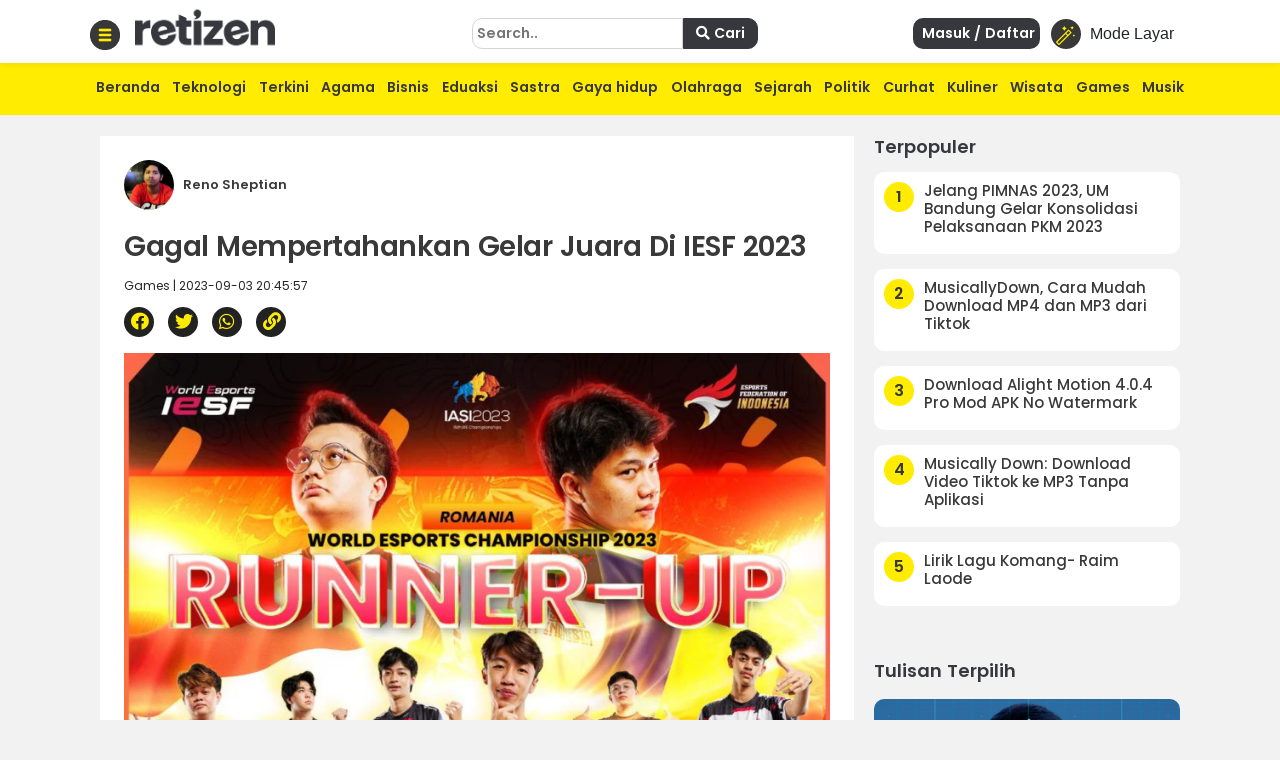

--- FILE ---
content_type: text/html; charset=UTF-8
request_url: https://retizen.republika.co.id/posts/235134/gagal-mempertahankan-gelar-juara-di-iesf-2023
body_size: 13990
content:
<!DOCTYPE html>
<html lang="id" class="no-js" prefix="og: http://ogp.me/ns#">

<head>

  <meta http-equiv="content-type" content="text/html; charset=UTF-8">
  <meta charset="utf-8">
  <title>
      </title>
  <meta name="viewport" content="width=device-width, initial-scale=1, maximum-scale=1, user-scalable=no">

  <meta name="description" content="Tim Nasional Mobile Legends Indonesia menjadi Runner Up di IESF 2023, Romania setelah dikalahkan oleh Filipina." />
  <meta name="keywords" content="mobilelegends,esports,iesf2023,games" />
  <meta name="author" content="" />


  <meta name="google" content="notranslate">
  <meta name="robots" content="index, follow" />
  <meta name="googlebot-news" content="index,follow" />
  <meta name="googlebot" content="index,follow" /> 




  <meta property="og:title" content="Gagal Mempertahankan Gelar Juara Di IESF 2023 | Retizen " />
  <meta property="og:type" content="article" />
  <meta property="og:url" content="https://retizen.republika.co.id/posts/235134/gagal-mempertahankan-gelar-juara-di-iesf-2023" />
  <meta property="og:site_name" content="retizen.id" />
  <!-- <meta property="article:author" content="" /> -->
  <meta property="og:description" content="Tim Nasional Mobile Legends Indonesia menjadi Runner Up di IESF 2023, Romania setelah dikalahkan oleh Filipina." />
  <meta property="og:image" content="https://static.republika.co.id/files/themes/retizen/img/group/favicon-rep-jogja.png" />
  <meta property="fb:app_id" content="417808724973321" />
  <!-- <meta property="fb:pages" content="225952730433" /> -->

  <link rel="canonical" href="https://signal.republika.co.id/posts/235134/gagal-mempertahankan-gelar-juara-di-iesf-2023">



  <meta name="alexaVerifyID" content="1uwFK2hX0m-t6B78rU2zj7tZwDk" />

  <link rel="stylesheet" media="print" onload="this.onload=null;this.removeAttribute('media');" href="https://static.republika.co.id/files/themes/default/plugins/fontawesome-free-5.15.1-web/css/fontawesome.min.css">
  <link rel="stylesheet" media="print" onload="this.onload=null;this.removeAttribute('media');" href="https://static.republika.co.id/files/themes/default/plugins/fontawesome-free-5.15.1-web/css/brands.min.css">
  <link rel="stylesheet" media="print" onload="this.onload=null;this.removeAttribute('media');" href="https://static.republika.co.id/files/themes/default/plugins/fontawesome-free-5.15.1-web/css/solid.min.css">


  <link href="https://static.republika.co.id/files/js/bootstrap-4.3.1/css/bootstrap.min.css" rel="stylesheet">
  <link href="https://static.republika.co.id/files/themes/default/css/animate.css" rel="stylesheet">
  <link href="https://static.republika.co.id/files/themes/default/css/styles.css" rel="stylesheet">
  <link rel="stylesheet" href="https://static.republika.co.id/files/themes/partner/retizen/plugins/aos/aos.css">
        <!-- <link rel="stylesheet" href="/themes/retizen/plugins/lightgallery/css/lightgallery.css"> -->





           
     
      <script>
        window.dataLayer = window.dataLayer || [];
        window.dataLayer = [
           {
              "id": "235134",
              "published_date": "2023-09-03 20:45:57",
              "title": "Gagal Mempertahankan Gelar Juara Di IESF 2023",
              "kanal": "Games",
              "author": "234334 | Reno Sheptian",
                     
            },
                  ];

              </script>
      <meta property="dable:item_id" content="235134">
      <meta property="dable:url" content="https://signal.republika.co.id/posts/235134/gagal-mempertahankan-gelar-juara-di-iesf-2023">
      <meta property="dable:author" content="Reno Sheptian">
      <meta property="article:section" content="Games">
      <meta property="article:published_time" content="2023-09-03T20:45:57+00:00">

     <script type="application/ld+json">
        {
          "@context": "http://schema.org",
          "@type": "NewsArticle",
          "mainEntityOfPage": {
            "@type": "WebPage",
            "@id": "/posts/235134/gagal-mempertahankan-gelar-juara-di-iesf-2023"
          },
          "headline": "Gagal Mempertahankan Gelar Juara Di IESF 2023",
          "image": {
            "@type": "ImageObject",
            "url": "https://static.republika.co.id/uploads/member/images/news/230903204301-400.jpg",
            "height": 556,
            "width": 830
          },
          "datePublished": "2023-09-03T20:45:57+00:00",
          "dateModified": "2023-09-03T20:45:57+00:00",
          "author": {
            "@type": "Person",
            "name": "Reno Sheptian"
          },
          "publisher": {
            "@type": "Organization",
            "name": "Republika.co.id",
            "logo": {
              "@type": "ImageObject",
              "url": "https://static.republika.co.id/files/themes/retizen/img/logo-retizen-4.png",
              "width": 388,
              "height": 56
            }
          },
          "description": "Tim Nasional Mobile Legends Indonesia menjadi Runner Up di IESF 2023, Romania setelah dikalahkan oleh Filipina."
        }
      </script>
    
    <!-- Google Tag Manager -->
    <script>
      (function(w, d, s, l, i) {
        w[l] = w[l] || [];
        w[l].push({
          'gtm.start': new Date().getTime(),
          event: 'gtm.js'
        });
        var f = d.getElementsByTagName(s)[0],
          j = d.createElement(s),
          dl = l != 'dataLayer' ? '&l=' + l : '';
        j.async = true;
        j.src =
          'https://www.googletagmanager.com/gtm.js?id=' + i + dl;
        f.parentNode.insertBefore(j, f);
      })(window, document, 'script', 'dataLayer', 'GTM-M847CDM');
    </script>
    <!-- End Google Tag Manager -->


    <!-- Global site tag (gtag.js) - Google Analytics -->
    <script async src="https://www.googletagmanager.com/gtag/js?id=G-72WWKF4R37"></script>
    <script>
      window.dataLayer = window.dataLayer || [];

      function gtag() {
        dataLayer.push(arguments);
      }
      gtag('js', new Date());

      gtag('config', 'G-72WWKF4R37');
    </script>


    <script async src='https://securepubads.g.doubleclick.net/tag/js/gpt.js'></script>
        <script type='text/javascript'>
      window.googletag = window.googletag || {
        cmd: []
      };
      googletag.cmd.push(function() {
        var mapping1 = googletag.sizeMapping()
	.addSize([[970,90], [970,250], [320,50]])
	.build()
googletag.defineSlot('/12890435/desktop_network_topline', [[970,90], [970,250], [320,50]], 'div-gpt-ad-1641539337068-0').defineSizeMapping(mapping1).addService(googletag.pubads());
googletag.defineSlot('/12890435/desktop_network_detail_text', [300,600], 'div-gpt-ad-1641539178884-0').addService(googletag.pubads());
var mapping1 = googletag.sizeMapping()
	.addSize([[300,250], [300,600]])
	.build()
googletag.defineSlot('/12890435/desktop_network_detail_right_1', [[300,250], [300,600]], 'div-gpt-ad-1641539097416-0').defineSizeMapping(mapping1).addService(googletag.pubads());
googletag.defineSlot('/12890435/desktop_network_detail_right_2', [300,250], 'div-gpt-ad-1641539136243-0').addService(googletag.pubads());
googletag.defineSlot('/12890435/nuretizen_desktop_home_skin-kiri', [120,600], 'div-gpt-ad-1670577235667-0').addService(googletag.pubads());
googletag.defineSlot('/12890435/nuretizen_desktop_home_skin-kanan', [120,600], 'div-gpt-ad-1670577199579-0').addService(googletag.pubads());



        googletag.pubads().enableSingleRequest();
        googletag.pubads().collapseEmptyDivs();
        googletag.enableServices();
      });
    </script>

  
  <link rel="stylesheet" href="/themes/nretizen/css/layout.css?v=4">
  <link rel="stylesheet" href="/themes/nretizen/css/layout_ress.10.10.1.css?v=4">
  <script src="https://code.jquery.com/jquery-3.6.3.min.js" integrity="sha256-pvPw+upLPUjgMXY0G+8O0xUf+/Im1MZjXxxgOcBQBXU=" crossorigin="anonymous"></script>

  <!-- Popper JS -->
  <script src="https://cdnjs.cloudflare.com/ajax/libs/popper.js/1.14.7/umd/popper.min.js"></script>

  <!-- <script src="https://static.republika.co.id/files/retizen/plugins/jquery-1.11.3/jquery-1.11.3.min.js" type="text/javascript"></script>  -->

  <!-- <script src="https://code.jquery.com/jquery-3.1.1.min.js"></script> -->
  <script src="https://static.republika.co.id/files/js/bootstrap-4.3.1/js/bootstrap.min.js"></script>
  <!-- <script  src="https://cdn.jsdelivr.net/npm/bootstrap@5.1.3/dist/js/bootstrap.bundle.min.js"></script> -->
  <!-- <link rel="shortcut icon" type="image/x-icon" href="/themes/retizen/img/group/favicon-retizen.png"> -->
  <link rel="shortcut icon" type="image/x-icon" href="https://static.republika.co.id/files/themes/retizen/img/group/favicon-retizen.png">

  <svg xmlns="http://www.w3.org/2000/svg" style="display: none;">
    <symbol id="clock" viewBox="0 0 512 512">
      <title>Clock</title>
      <path fill-rule="evenodd" clip-rule="evenodd" d="m256 512c-141.164062 0-256-114.835938-256-256s114.835938-256 256-256 256 114.835938 256 256-114.835938 256-256 256zm0-480c-123.519531 0-224 100.480469-224 224s100.480469 224 224 224 224-100.480469 224-224-100.480469-224-224-224zm0 0" />
      <path d="m368 394.667969c-4.097656 0-8.191406-1.558594-11.308594-4.695313l-112-112c-3.007812-3.007812-4.691406-7.082031-4.691406-11.304687v-149.335938c0-8.832031 7.167969-16 16-16s16 7.167969 16 16v142.699219l107.308594 107.308594c6.25 6.25 6.25 16.382812 0 22.632812-3.117188 3.136719-7.210938 4.695313-11.308594 4.695313zm0 0" />
    </symbol>
    <symbol id="magic-wand" viewBox="0 0 512 512">
      <title>Magic Wand</title>
      <path fill-rule="evenodd" clip-rule="evenodd" d="m331.351 96.061c-5.963-5.963-15.622-5.963-21.585 0l-305.294 305.294c-5.963 5.963-5.963 15.622 0 21.585l61.059 61.059c2.981 2.981 6.887 4.472 10.793 4.472s7.811-1.491 10.793-4.472l305.293-305.294c5.963-5.963 5.963-15.622 0-21.585 0 0-61.059-61.059-61.059-61.059zm-255.028 355.561-39.473-39.474 207.385-207.385 39.474 39.474c0-.001-207.386 207.385-207.386 207.385zm228.971-228.971-39.474-39.474 54.738-54.738 39.474 39.474z" />
      <path d="m213.707 122.118c15.265-30.529 30.529-45.794 61.059-61.059-30.529-15.265-45.794-30.529-61.059-61.059-15.265 30.529-30.531 45.794-61.059 61.059 30.53 15.265 45.794 30.53 61.059 61.059z" />
      <path d="m457.942 213.707c-7.632 15.265-15.267 22.897-30.529 30.529 15.265 7.632 22.897 15.265 30.529 30.529 7.632-15.265 15.265-22.897 30.529-30.529-15.264-7.632-22.896-15.265-30.529-30.529z" />
      <path d="m457.942 45.795c-22.897-11.449-34.346-22.897-45.794-45.794-11.449 22.897-22.899 34.346-45.794 45.794 22.897 11.449 34.346 22.897 45.794 45.794 11.449-22.897 22.897-34.346 45.794-45.794z" />
    </symbol>
    <symbol id="quran" viewBox="0 0 512 512">
      <title>Quran</title>
      <path fill-rule="evenodd" clip-rule="evenodd" d="M437.02,181.02V74.98H330.98L256,0l-74.98,74.98H74.98v106.04L0,256l74.98,74.98v106.04h106.04L256,512l74.98-74.98
      h106.04V330.98L512,256L437.02,181.02z M407.01,318.55v88.46h-88.46L256,469.56l-62.55-62.55h-88.46v-88.46L42.44,256l62.55-62.55
      v-88.46h88.46L256,42.44l62.55,62.55h88.46v88.46L469.56,256L407.01,318.55z" />
      <path d="M377.001,205.88v-70.881H306.12L256,84.879l-50.12,50.12h-70.881v70.881L84.879,256l50.12,50.12v70.881h70.881
      l50.12,50.12l50.12-50.12h70.881V306.12l50.12-50.12L377.001,205.88z M346.991,293.69v53.301H293.69L256,384.681l-37.69-37.69
      h-53.301V293.69L127.319,256l37.69-37.69v-53.301h53.301l37.69-37.69l37.69,37.69h53.301v53.301l37.69,37.69L346.991,293.69z" />
    </symbol>
    <symbol id="compass" viewBox="0 0 512 512">
      <title>Compass</title>
      <path fill-rule="evenodd" clip-rule="evenodd" d="M245.333,0C110.059,0,0,110.059,0,245.333s110.059,245.333,245.333,245.333s245.333-110.059,245.333-245.333
    S380.608,0,245.333,0z M245.333,448c-111.744,0-202.667-90.923-202.667-202.667S133.589,42.667,245.333,42.667
    S448,133.589,448,245.333S357.077,448,245.333,448z" />

      <path d="M359.552,131.136c-3.093-3.115-7.765-4.011-11.755-2.261l-149.333,64c-2.517,1.067-4.523,3.093-5.611,5.611l-64,149.333
    c-1.728,4.011-0.832,8.661,2.261,11.755c2.048,2.005,4.779,3.093,7.552,3.093c1.408,0,2.837-0.299,4.203-0.853l149.333-64
    c2.517-1.088,4.523-3.093,5.611-5.611l64-149.333C363.52,138.859,362.624,134.208,359.552,131.136z M245.333,266.667
    c-11.755,0-21.333-9.579-21.333-21.333c0-11.755,9.579-21.333,21.333-21.333c11.755,0,21.333,9.579,21.333,21.333
    C266.667,257.088,257.088,266.667,245.333,266.667z" />

    </symbol>

    <symbol id="menu" viewBox="0 0 512 512">
      <title>Menu</title>
      <path fill-rule="evenodd" clip-rule="evenodd" d="M492,236H20c-11.046,0-20,8.954-20,20c0,11.046,8.954,20,20,20h472c11.046,0,20-8.954,20-20S503.046,236,492,236z" />
      <path d="M492,76H20C8.954,76,0,84.954,0,96s8.954,20,20,20h472c11.046,0,20-8.954,20-20S503.046,76,492,76z" />
      <path d="M492,396H20c-11.046,0-20,8.954-20,20c0,11.046,8.954,20,20,20h472c11.046,0,20-8.954,20-20
      C512,404.954,503.046,396,492,396z" />
    </symbol>
  </svg>


  <!-- <script async src='https://propsid.b-cdn.net/gpt/retizenrepublika.js?rand=72056862'></script> -->
</head>

<body class="fixed rtzn">
  <!-- End Google Tag Manager -->

  <!-- Google Tag Manager (noscript) -->
  <noscript><iframe src="https://www.googletagmanager.com/ns.html?id=GTM-M847CDM" height="0" width="0" style="display:none;visibility:hidden"></iframe></noscript>
  <!-- End Google Tag Manager (noscript) -->

  <!--RESPONSIVE INFO-->
  <div id="info_css" style="display: none;
             background: rgba(0,0,0,0.7); 
             font-family: tahoma;font-size: 11px; color: #fff; padding: 5px 2px;
             position: fixed;top: 0; left: 0; z-index: 9999;">
    <span id="wdt"></span>
    <span id="hgt"></span>
    <span id="rule_css">rules css: </span>
  </div>
  <div class="container-fluid wrapper">
    <!--revisi-->
        <div class="header">
      <!--tambahgroup-->

      <div class="header-wrap">

        <div class="col-lg-4 col-md-9 col-10 logo-retizen">
          <div class="menu-dropdown">
            <span onclick="openNav()">
              <img src="/themes/nretizen/css/img/menu-bar.png" alt="Image" class="">
            </span>
          </div>
          <div class="menu-logo">
            <a href="/">
              <!--<img src="assets/css/img/video1.png" alt="Image" class="">-->
              <h2>retizen</h2> <span style="font-style: italic;">| republika blogger</span>

            </a>
          </div>
        </div>
        <div class="col-lg-8 col-md-3 col-2 header-right">

          <div class="sign-in ">
            <button class="btn btn-mode link-mobile-mode-layar" onclick="toggleDarkLight()" title="Toggle dark/light mode">
              <div class="feature-icon bg-black bg-gradient">
                <svg class="small-icon" width="1em" height="1em">
                  <use xlink:href="#magic-wand"></use>
                </svg>
              </div>
              <span>Mode Layar</span>
            </button>
          </div>
          <div class="sign-in" style="display: none;">
          <a href="https://akun.republika.co.id?token=aHR0cHM6Ly9zaWduYWwucmVwdWJsaWthLmNvLmlkL3Bvc3RzLzIzNTEzNC9nYWdhbC1tZW1wZXJ0YWhhbmthbi1nZWxhci1qdWFyYS1kaS1pZXNmLTIwMjM=" >  
          <!-- <a data-toggle="modal" href="#login"> -->
              <span>
                <i class="fa fa-sign-in"></i> Masuk / Daftar
              </span>
            </a>
          </div>

          <div class="sign-in">

            
            
                
                <a  class="register" href="https://akun.republika.co.id?token=aHR0cHM6Ly9zaWduYWwucmVwdWJsaWthLmNvLmlkL3Bvc3RzLzIzNTEzNC9nYWdhbC1tZW1wZXJ0YWhhbmthbi1nZWxhci1qdWFyYS1kaS1pZXNmLTIwMjM=">
                <!-- <a data-toggle="modal" class="register" href="#login"> -->
                  <span>
                    <i class="fa fa-sign-in"></i> Masuk / Daftar
                  
                  </span>
                </a>
           

            

          </div>
          <div class="search d-none d-sm-none d-xl-block">
            <form class="form-horizontal submitForm" action="/search" method="post" data-save="Cari" data-saving="Mencari" data-alert="Pencarian gagal">

              <input type="hidden" name="hash" value="1b7e4946cd6c65fc002f5ad976b8d78d" />
              <input type="text" placeholder="Search.." name="query">
              <button type="submit" class="nomargin submitBtn">
                <i class="fa fa-search">
                </i>
                Cari
              </button>

            </form>


          </div>
        </div>
      </div>
    </div>
    <div class="menu-main">
      <div class="container">
        <div class="menu-scroll d-none d-sm-block">
          <ul>
            <li><a href="/">Beranda</a></li>
            <li><a href="/kategori/teknologi">Teknologi</a></li>
            <li><a href="/kategori/info-terkini">Terkini</a></li>
            <li><a href="/kategori/agama">Agama</a></li>
            <li><a href="/kategori/bisnis">Bisnis</a></li>
            <li><a href="/kategori/eduaksi">Eduaksi</a></li>
            <li><a href="/kategori/sastra">Sastra</a></li>
            <li><a href="/kategori/gaya-hidup">Gaya hidup</a></li>
            <li><a href="/kategori/olahraga">Olahraga</a></li>
            <li><a href="/kategori/sejarah">Sejarah</a></li>

            <li><a href="/kategori/politik">Politik</a></li>
            <li><a href="/kategori/curhat">Curhat</a></li>

            <li><a href="/kategori/kuliner">Kuliner</a></li>

            <li><a href="/kategori/wisata">Wisata</a></li>
            <li><a href="/kategori/games">Games</a></li>
            <li><a href="/kategori/musik">Musik</a></li>
          </ul>
        </div>
      </div>
    </div>
  <div class="content" id="page-content">

  


  <style>
    .skin-kiri {
      position: fixed;
      left: 10px
    }

    .skin-kanan {
      position: fixed;
      right: 10px
    }
  </style>
  <div class="skin-kiri">

	<div id='div-gpt-ad-1670577235667-0' class="adsx ads120x600 mt-3" style="text-align: center;margin:0 auto;margin-bottom: 10px;height: auto;">
		<script>
			googletag.cmd.push(function() {
				googletag.display('div-gpt-ad-1670577235667-0');
			});
		</script>
	</div>
	</div>
  <div class="skin-kanan">

	<div id='div-gpt-ad-1670577199579-0' class="adsx ads120x600 mt-3" style="text-align: center;margin:0 auto;margin-bottom: 10px;height: auto;">
		<script>
			googletag.cmd.push(function() {
				googletag.display('div-gpt-ad-1670577199579-0');
			});
		</script>
	</div>
	</div>
  <script>
    $(window).scroll(function() {
      if ($(this).scrollTop() >= 100) {
        $('.skin-kiri,.skin-kanan').css('top', '50px');
      } else {
        $('.skin-kiri,.skin-kanan').css('top', '100px');

      }
    })
  </script>
<div class="main">
<input type="hidden" id="token-inc" value="ZjhJbEpybTc2Y1gxeUx6RkpaTjFtZlZrY1FsaldWUngzcnJ4WFhWNGpnSnR0UXIvdjNhdkVqVGVYNUwzR0tPSw==">
  

	<div id='div-gpt-ad-1641539337068-0' class="adsx ads970x90 mt-3" style="text-align: center;margin:0 auto;margin-bottom: 10px;height: auto;">
		<script>
			googletag.cmd.push(function() {
				googletag.display('div-gpt-ad-1641539337068-0');
			});
		</script>
	</div>
	
  <div class="side-middle news-middle col-lg-6">
    <div class="top-selection news-content">

      <span class="news-read-profile">
        <img src="https://static.republika.co.id/uploads/member/images/profile/thumbs/de4a9ll8kd-910.jpg" alt="Image" class="">

        <span>Reno Sheptian                    
          <!-- <i class="fa fa-check">Follow</i> -->
        </span>
      </span>
      <!-- <img src="assets/img/16.jpg" alt="Image" class=""> -->
      <h1>
        Gagal Mempertahankan Gelar Juara Di IESF 2023      </h1>
      <span class="detail-subtitle">Games | 2023-09-03 20:45:57</span>

      <div class="shared-news">
        <ul>
          <li><a href="#" class="facebook share-button" id="share-facebook" data-text="Gagal Mempertahankan Gelar Juara Di IESF 2023" data-url="/posts/235134/gagal-mempertahankan-gelar-juara-di-iesf-2023"><i class="fab fa-facebook" aria-hidden="true"> </i></a></li>
          <li><a href="#" class="twitter share-button" id="share-twitter" data-text="Gagal Mempertahankan Gelar Juara Di IESF 2023" data-url="/posts/235134/gagal-mempertahankan-gelar-juara-di-iesf-2023"><i class="fab fa-twitter" aria-hidden="true"> </i></a></li>
          <li><a href="#" class="whatsapp share-button" id="share-whatsapp" data-text="Gagal Mempertahankan Gelar Juara Di IESF 2023" data-url="/235134/gagal-mempertahankan-gelar-juara-di-iesf-2023?utm_source=whatsapp"><i class="fab fa-whatsapp" aria-hidden="true"> </i></a></li>
          <li><a href="#" class="copyurl share-button" id="share-copy" data-text="Gagal Mempertahankan Gelar Juara Di IESF 2023" data-url="/posts/235134/gagal-mempertahankan-gelar-juara-di-iesf-2023"><i class="fa fa-link" aria-hidden="true"> </i></a></li>
          <input type="text" style="display: none;" value="Gagal Mempertahankan Gelar Juara Di IESF 2023 - /posts/235134/gagal-mempertahankan-gelar-juara-di-iesf-2023" id="myInput">

        </ul>
      </div>
      
<figure class="rtz-image blocks"><img class="" src="https://static.republika.co.id/uploads/member/images/news/230903204301-400.jpg" border="0" alt="">
<figcaption></figcaption>
</figure>
<p class="rtz-paragraph blocks">The Indonesian National Esports Team must recognize the superiority of the Philippine National Team in the 2023 World Esports Championship (IESF) Grand Final in the Mobile Legends category which took place in Romania on Sunday (3/9/2023). After losing 1-4 to BO 5 in the match.
<p class="rtz-paragraph blocks">The Indonesian team also met the Philippine team in the group stage but lost the match after losing 0-2 to the Philippines. With this defeat, the Indonesian team had to move down to the lower bracket. Even though losing doesn't make the players down.
<p class="rtz-paragraph blocks">Pada lower bracket Tim Nasional Mobile Legends Indonesia langsung bertemu dengan Mongolia dan mesir yang masing-masing berhasil dikalahkan oleh Indonesia dengan skor 2-1, pada Sabtu (2/9/2023).<div class="gliaplayer-container" data-slot="new_republika_desktop"></div>
<script src="https://player.gliacloud.com/player/new_republika_desktop" data-media-query="(min-width: 601px)" async></script>
<div class="gliaplayer-container" data-slot="new_republika_mobile"></div>
<script src="https://player.gliacloud.com/player/new_republika_mobile" data-media-query="(max-width: 600px)" async></script>
<p class="rtz-paragraph blocks">Sedangkan pada upper bracket, Filipina mengalahkan Saudi Arabia dengan skor 2-0 dan berhasil menuju Grand Final. setelah mengalami kekalahan, Saudi Arabia terlempar ke lower bracket dan langsung bertemu dengan Tim Indonesia yang sudah menunggu di Final lower bracket untuk memperebutkan satu slot ke Grand Final.
<p class="rtz-paragraph blocks">Pada saat Final lower bracket, indonesia berhasil mengalahkan Saudi Arabia dengan skor 2-0 sekaligus mendapatkan 1 slot tiket Grand Final World Esports Championship melawan Filipina kembali.
<p class="rtz-paragraph blocks">In the momentum of the Grand Final on Sunday (3/9/2023), Indonesia succeeded in defeating the Philippines in the first match, with a good starting set for the Indonesian team, but in the second match the Philippines equalized to 1-1, so at this crucial moment it is very important for both teams to continue fighting to overthrow each other.
<p class="rtz-paragraph blocks">Until the third and fourth matches, the Indonesian team was unable to survive so they had to lose again to 1-3 and made the Philippines win the title in the Final World Esports Championship (IESF) in Romania. With this defeat, Indonesia failed to defend its title in the Mobile Legends category. After 2022, Indonesia won the title by defeating the same team, namely the Philippines.
      
      <div class="tagging">
        <li> <span><a href='/tags/mobilelegends'>#mobilelegends</a></span></li><li> <span><a href='/tags/esports'>#esports</a></span></li><li> <span><a href='/tags/iesf2023'>#iesf2023</a></span></li><li> <span><a href='/tags/games'>#games</a></span></li>
      </div>

      <div class="disclaimer mt-4" style="clear:both">
        <h2>Disclaimer</h2>
        <p>
          Retizen adalah Blog Republika Netizen untuk menyampaikan gagasan, informasi, dan pemikiran terkait berbagai hal. Semua pengisi Blog Retizen atau Retizener bertanggung jawab penuh atas isi, foto, gambar, video, dan grafik yang dibuat dan dipublished di Blog Retizen. Retizener dalam menulis konten harus memenuhi kaidah dan hukum yang berlaku (UU Pers, UU ITE, dan KUHP). Konten yang ditulis juga harus memenuhi prinsip Jurnalistik meliputi faktual, valid, verifikasi, cek dan ricek serta kredibel.

        </p>
      </div>
      <div class="container-fluid mt-5">
        <section class="comment-section my-4" id="commentSection" data-id="235134" data-token=""></section>
      </div>
      <script src="https://akun.republika.co.id/assets/dashboard/js/comment.js"></script>

      <div class="news-top">
        <h2>
          Berita Terkait
        </h2>
        <div class="row">
          

            <div class="col-lg-4 col-6 news-top-list">
              <img data-original="https://static.republika.co.id/uploads/member/images/news/251124103431-720.jpg" alt="Image" class="img-responsive lazy">

              <a href="https://retizen.republika.co.id/posts/722521/10-hero-mobile-legends-terkuat-di-meta-terbaru-2025">
                <h3>10 Hero Mobile Legends Terkuat di Meta Terbaru 2025</h3>
              </a>
            </div>
          

            <div class="col-lg-4 col-6 news-top-list">
              <img data-original="https://static.republika.co.id/uploads/member/images/news/251119000127-715.jpg" alt="Image" class="img-responsive lazy">

              <a href="https://retizen.republika.co.id/posts/720489/mengukur-masa-depan-profesi-atlet-esports-di-tengah-trendigital">
                <h3>Mengukur Masa Depan Profesi Atlet Esports di Tengah TrenDigital</h3>
              </a>
            </div>
          

            <div class="col-lg-4 col-6 news-top-list">
              <img data-original="https://static.republika.co.id/uploads/member/images/news/250421204759-854.png" alt="Image" class="img-responsive lazy">

              <a href="https://retizen.republika.co.id/posts/519164/gokil-mlbb-x-naruto-hadir-dengan-skill-baru-arena-shinobi-catat-tanggal-rilisnya">
                <h3>Gokil! MLBB X Naruto Hadir dengan Skill Baru  Arena Shinobi, Catat Tanggal Rilisnya!</h3>
              </a>
            </div>
          
        </div>
      </div>

      


      <div class="news-top row">
        <h2 class="row col-md-12">
          Terpopuler di         </h2>
                            <div class="col-lg-4 col-6 news-top-list">
            <img data-original="https://static.republika.co.id/uploads/member/images/news/230627162556-572.jpg" alt="Image" class="img-responsive lazy">

            <a href="https://retizen.republika.co.id/posts/225335/jelang-pimnas-2023-um-bandung-gelar-konsolidasi-pelaksanaan-pkm-2023">
              <h3>Jelang PIMNAS 2023, UM Bandung Gelar Konsolidasi Pelaksanaan PKM 2023</h3>
            </a>
          </div>
                            <div class="col-lg-4 col-6 news-top-list">
            <img data-original="https://static.republika.co.id/uploads/member/images/news/pl03rmxdxr.jpg" alt="Image" class="img-responsive lazy">

            <a href="https://retizen.republika.co.id/posts/24661/download-alight-motion-4-0-4-pro-mod-apk-no-watermark">
              <h3>Download Alight Motion 4.0.4 Pro Mod APK No Watermark</h3>
            </a>
          </div>
                            <div class="col-lg-4 col-6 news-top-list">
            <img data-original="https://static.republika.co.id/uploads/member/images/news/8top478qa7.jpg" alt="Image" class="img-responsive lazy">

            <a href="https://retizen.republika.co.id/posts/19560/simak-cara-mudah-download-lagu-dari-mp3-juice">
              <h3>Simak! Cara Mudah Download Lagu dari Mp3 Juice</h3>
            </a>
          </div>
                            <div class="col-lg-4 col-6 news-top-list">
            <img data-original="https://static.republika.co.id/uploads/member/images/news/ny7dxxlsau.jpg" alt="Image" class="img-responsive lazy">

            <a href="https://retizen.republika.co.id/posts/26532/download-higgs-domino-rp-x8-speeder-update-terbaru-auto-jackpot-tanpa-iklan">
              <h3>Download Higgs Domino RP + X8 Speeder Update Terbaru Auto Jackpot Tanpa Iklan</h3>
            </a>
          </div>
                            <div class="col-lg-4 col-6 news-top-list">
            <img data-original="https://static.republika.co.id/uploads/member/images/news/850uhaq4g7.jpg" alt="Image" class="img-responsive lazy">

            <a href="https://retizen.republika.co.id/posts/37041/mp3-juice-download-lagu-kesukaan-mudah-tanpa-bayar">
              <h3>MP3 Juice: Download Lagu Kesukaan Mudah tanpa Bayar</h3>
            </a>
          </div>
                            <div class="col-lg-4 col-6 news-top-list">
            <img data-original="https://static.republika.co.id/uploads/member/images/news/230510120412-836.jpg" alt="Image" class="img-responsive lazy">

            <a href="https://retizen.republika.co.id/posts/214805/society-5-0-dan-peran-data-science-dalam-mewujudkan-masyarakat-yang-lebih-maju">
              <h3>Society 5.0 dan Peran Data Science dalam Mewujudkan Masyarakat yang Lebih Maju</h3>
            </a>
          </div>
        
      </div>

    </div>
  </div>



  <div class="side-right col-lg-3">
    <div class="popular">
        <h2>Terpopuler</h2>

                              <div class="popular-list">
                <a href="https://retizen.republika.co.id/posts/225335/jelang-pimnas-2023-um-bandung-gelar-konsolidasi-pelaksanaan-pkm-2023">
                    <div class="popular-list-number">
                        <span>1</span>
                    </div>
                    <div class="popular-list-title">
                        <h3>Jelang PIMNAS 2023, UM Bandung Gelar Konsolidasi Pelaksanaan PKM 2023</h3>
                    </div>
                </a>
            </div>
                              <div class="popular-list">
                <a href="https://mlipir.republika.co.id/posts/221145/musicallydown-cara-mudah-download-mp4-dan-mp3-dari-tiktok">
                    <div class="popular-list-number">
                        <span>2</span>
                    </div>
                    <div class="popular-list-title">
                        <h3>MusicallyDown, Cara Mudah Download MP4 dan MP3 dari Tiktok</h3>
                    </div>
                </a>
            </div>
                              <div class="popular-list">
                <a href="https://retizen.republika.co.id/posts/24661/download-alight-motion-4-0-4-pro-mod-apk-no-watermark">
                    <div class="popular-list-number">
                        <span>3</span>
                    </div>
                    <div class="popular-list-title">
                        <h3>Download Alight Motion 4.0.4 Pro Mod APK No Watermark</h3>
                    </div>
                </a>
            </div>
                              <div class="popular-list">
                <a href="https://ruangtekno.republika.co.id/posts/207401/musically-down-download-video-tiktok-ke-mp3-tanpa-aplikasi">
                    <div class="popular-list-number">
                        <span>4</span>
                    </div>
                    <div class="popular-list-title">
                        <h3>Musically Down: Download Video Tiktok ke MP3 Tanpa Aplikasi</h3>
                    </div>
                </a>
            </div>
                              <div class="popular-list">
                <a href="https://ruzkaindonesia.id/posts/204808/lirik-lagu-komang-raim-laode">
                    <div class="popular-list-number">
                        <span>5</span>
                    </div>
                    <div class="popular-list-title">
                        <h3>Lirik Lagu Komang- Raim Laode</h3>
                    </div>
                </a>
            </div>
        
    </div>
        <div class="clearfix">&nbsp;</div>
    <div class="hot-topic">
        <h2>
          Tulisan Terpilih
        </h2>

        <div class="row">
                                         
                <div class="col-sm-6 col-md-6 col-lg-12 hot-topic-list">
                    <a href="/posts/726805/deepfake-penipuan-dan-regulasi-mengapa-kita-harus-waspada">
                        <img data-original="https://static.republika.co.id/uploads/member/images/news/251203203827-111.jpeg" alt="Image" class="img-responsive lazy">

                        <span class="number">1</span>
                        <h3>Deepfake, Penipuan, dan Regulasi: Mengapa Kita Harus Waspada?</h3>
                    </a>
                </div>
            

        </div>
    </div>
    
 
   
    <div class="side-banner side-banner-right">
                        

	<div id='div-gpt-ad-1641539097416-0' class="adsx ads300x250 mt-3" style="text-align: center;margin:0 auto;margin-bottom: 10px;height: auto;">
		<script>
			googletag.cmd.push(function() {
				googletag.display('div-gpt-ad-1641539097416-0');
			});
		</script>
	</div>
	                <br>
            </div>


</div>
  <div class="clearfix"></div>
</div>


</div>
</div></div>
<div class="clearfix"></div>
<div class="foot">
  <div class="container">
    <p>Copyright © 2022 Retizen.id All Right Reserved</p>
  </div>
</div>
</div>




<div id="mySidenav" class="sidenav">

  <a href="#close" class="closebtn" onclick="closeNav()">&times;</a>
  <a href="https://republika.co.id/"><img src="https://static.republika.co.id/files/themes/retizen/img/logo-retizen-4.png" alt="Image" class=""></a>
  <ul class="col-md-6 nav-menu">
    <li><a href="/">Beranda</a></li>
    <li><a href="/kategori/olahraga">Olahraga</a></li>
    <li><a href="/kategori/gaya-hidup">Gaya hidup</a></li>
    <li><a href="/kategori/politik">Politik</a></li>
    <li><a href="/kategori/agama">Agama</a></li>
    <li><a href="/kategori/bisnis">Bisnis</a></li>
    <li><a href="/kategori/sejarah">Sejarah</a></li>
  </ul>
  <ul class="col-md-6 nav-menu">

    <li><a href="/kategori/teknologi">Teknologi</a></li>
    <li><a href="/kategori/curhat">Curhat</a></li>
    <li><a href="/kategori/sastra">Sastra</a></li>
    <li><a href="/kategori/kuliner">Kuliner</a></li>
    <li><a href="/kategori/wisata">Wisata</a></li>
    <li><a href="/kategori/eduaksi">Eduaksi</a></li>
    <li><a href="/kategori/info-terkini">Info Terkini</a></li>

  </ul>
  <div class="menu-network">
    <p>Network</p>
    <ul>

      <li><a href="https://republika.co.id">Republika</a></li>
      <li><a href="https://republika.id">Republika ID</a></li>
      <li><a href="https://ihram.co.id">Ihram.co.id</a></li>
      <li><a href="https://rejabar.republika.co.id">rejabar.republika.co.id</a></li>
      <li><a href="https://repjogja.republika.co.id">repjogja.republika.co.id</a></li>
      <li><a href="https://bukurepublika.id">bukurepublika.id</a></li>
      <li><a href="https://iqra.republika.co.id">Republika IQRA</a></li>
    </ul>
  </div>
  <div class="menu-network">
    <p></p>
    <ul>

      <li class="active"><a href="/pages/about#tentang-retizen">Tentang Retizen</a></li>
      <li class=""><a href="/pages/about#dos-and-donts">Do's and Dont's</a></li>
      <li class=""><a href="/pages/about#rules" class="">Rules</a></li>

      <li class=""><a href="/pages/about#cara-menjadi-retizen" class="">Cara Menjadi Retizen</a></li>

    </ul>
  </div>
</div>



<script>

</script>
</body>

</html>








<!-- (Ajax Modal Large)-->
<div id="modal_ajax" class="modal fade" tabindex="-1" role="dialog" aria-labelledby="myModalLabel" aria-hidden="true">
  <div class="modal-dialog modal_table" style="max-width:1200px">
    <div class="modal-content modal_cell">
      <div class="modal-body rounded nopadding h-600px">
      </div>
    </div>
  </div>
</div>

<!-- (Ajax Modal Small)-->
<div id="modal_ajax_sm" class="modal fade" tabindex="-1" role="dialog" aria-labelledby="myModalLabel" aria-hidden="true">
  <div class="modal-dialog modal_table" style="max-width:380px">
    <div class="modal-content modal_cell">
      <div class="modal-body rounded repostForm" style="min-height:200px;max-width:380px">
      </div>
    </div>
  </div>
</div>
<!-- (Alert Modal)-->
<div id="modal_alert" class="modal fade" tabindex="-1" role="dialog" aria-labelledby="myModalLabel" aria-hidden="true">
  <div class="modal-dialog modal_table" style="max-width:480px">
    <div class="modal-content modal_cell rounded">
      <div class="modal-body text-center text-danger" style="padding-top:30px;padding-bottom:30px;font-weight:bold;max-width:480px">
      </div>
      <div class="modal-footer text-center-xs">
        <button class="btn btn-default" data-dismiss="modal" aria-hidden="true">
          <i class="fa fa-times">
          </i> Tutup
        </button>
      </div>
    </div>
  </div>
</div>
<!-- (Success Modal)-->
<div id="modal_success" class="modal fade" tabindex="-1" role="dialog" aria-labelledby="myModalLabel" aria-hidden="true">
  <div class="modal-dialog modal_table" style="max-width:480px">
    <div class="modal-content modal_cell rounded">
      <div class="modal-body text-center text-success" style="padding-top:30px;padding-bottom:30px;font-weight:bold;max-width:480px">
      </div>
      <div class="modal-footer text-center-xs">
        <button class="btn btn-default" data-dismiss="modal" aria-hidden="true">
          <i class="fa fa-times">
          </i> Tutup
        </button>
      </div>
    </div>
  </div>
</div>
<!-- (Ajax Modal Dynamic)-->
<div id="modal_ajax_dn" class="modal fade" tabindex="-1" role="dialog" aria-labelledby="myModalLabel" aria-hidden="true">
  <div class="modal-dialog modal_table" style="width:auto">
    <div class="modal-content modal_cell">
    </div>
  </div>
</div>
<div id="search" class="modal fade" tabindex="-1" role="dialog" aria-labelledby="myModalLabel" aria-hidden="true">
  <div class="modal-dialog modal_table">
    <div class="modal-content modal_cell">
      <div class="modal-body">
        <div class="row">
          <div class="col-sm-12">
            <form class="form-horizontal submitForm" action="https://retizen.republika.co.id/search" method="post" data-save="Cari" data-saving="Mencari" data-alert="Pencarian gagal">
              <div class="input-group">
                <input type="text" class="form-control input-lg" name="query" placeholder="Cari" />
                <span class="input-group-btn">
                  <input type="hidden" name="hash" value="" />
                  <button type="submit" class="btn btn-lg btn-success nomargin submitBtn">
                    <i class="fa fa-search">
                    </i>
                    Cari
                  </button>
                </span>
              </div>
              <div class="form-group">
                <div class="col-sm-12 statusHolder">
                </div>
              </div>
            </form>
          </div>
        </div>
      </div>
    </div>
  </div>
</div>

<div id="fb-root">
</div>




<script type="text/javascript">
  var base_url = 'https://signal.republika.co.id/',
    theme_url = 'https://static.republika.co.id/files/themes/default/',
    siteName = 'Retizen',
    loggedIn = false,
    fail_alert = 'Tidak dapat memproses permintaan Anda',
    dc_alert = 'Periksa koneksi Anda',
    empty_alert = 'Masukkan teks'
</script>
<script src="https://static.republika.co.id/files/themes/default/js/scrollbar.js"></script>
<script src="https://static.republika.co.id/files/themes/default/js/masonry.js"></script>
<script src="https://static.republika.co.id/files/themes/default/js/sticky.js"></script>
<script src="https://static.republika.co.id/files/themes/default/js/easing.js"></script>
<!-- <script src=""></script> -->

<!-- <script src="https://static.republika.co.id/files/themes/partner/default/js/global.js"></script> -->

<script defer src="https://static.republika.co.id/js/tracker.js?v=6" ></script>
<script type="text/javascript">
  function toggleDarkLight() {

    if ($('body').attr('class') == 'light-mode') {
      $('body').attr('class', 'dark-mode');
      localStorage.setItem('theme', 'dark'); //add this
    } else {
      $('body').attr('class', 'light-mode')
      localStorage.setItem('theme', 'light'); //add this
    }

  }

  const currentTheme = localStorage.getItem('theme') ? localStorage.getItem('theme') : 'light';

  $('body').attr('class', currentTheme + '-mode');
</script>

<script src="https://static.republika.co.id/files/js/jquery.lazyload.js?v=ROL-60"></script>

<script>
  $("img.lazy").lazyload({
    effect: "fadeIn",
    threshold: 100,
    failure_limit: 40
  });
</script>


<script type="text/javascript">
  var ScrollDebounce = true;
  var page = 1;
  //var page = $('.index-list').length;
  var total_pages = 5;

  function sticky_relocate() {
    var window_top = $(window).scrollTop();
    
  }

  function loadData(page, ajaxURL) {
    //return '';
    $(".loader").css("display", "block");
    $.ajax({
        method: "POST",
        url: "/ajax/" + ajaxURL,
        data: {
          page: page,
          kid: 0        }
      })
      .done(function(content) {
        ScrollDebounce = true;
        $(".loader").css("display", "none");
        $("#posts-infinite").append(content);
        $("img.lazy").lazyload({
          effect: "fadeIn",
          threshold: 100,
          failure_limit: 40
        });
      });
  }

  function openNav() {
    document.getElementById("mySidenav").style.width = "350px";
  }

  function closeNav() {
    document.getElementById("mySidenav").style.width = "0";
  }

  function openSearch() {
    document.getElementById("myOverlay").style.display = "block";
  }

  function closeSearch() {
    document.getElementById("myOverlay").style.display = "none";
  }

  function show_debug_width() {
    var debug_show = false;
    var debug_console = false;
    $('body').prepend('<div id="info_css" style="background: rgba(0,0,0,0.7);font-family: tahoma;font-size: 11px; color: #fff; font-weight: bold; text-shadow: 1px 1px 1px #212121; padding: 5px;position: fixed;top: 0; left: 0; z-index: 99999; border: 1px solid red; display: ' + (debug_show ? 'block' : 'none') + '"><span id="wdt"></span> | <span id="hgt"></span> | <span id="rule_css">rules css: </span></div>');
    $("span#wdt").html("width: " + $(window).width());
    $("span#hgt").html("height: " + $(window).height());
    if (debug_console) {
      var rule = "";
      $('#rule_css').each(function() {
        rule = window.getComputedStyle(this, ':after').content;
      });
      console.log($('#info_css').text() + ' ' + rule);
    }
    $(window).resize(function() {
      $("span#wdt").html("width: " + $(window).width());
      $("span#hgt").html("height: " + $(window).height());
      if (debug_console) {
        var rule = "";
        $('#rule_css').each(function() {
          rule = window.getComputedStyle(this, ':after').content;
        });
        console.log($('#info_css').text() + ' ' + rule);
      }
    });
  }
  $('document').ready(function() {
    show_debug_width();
    hover_video();
    //scrool_header();

    function hover_video() {
      $('div.video-cover').hover(function() {
        $(this).find('div.overplay').show();
        $('div.video-cover img').css({
          "opacity": "0.9"
        });
      });

    }
    $(window).scroll(sticky_relocate);
    sticky_relocate();

    function scrool_header() {
      $(window).scroll(function() {
        if ($(window).scrollTop() > 60) {
          $('.header').slideDown();
          $('.header').css({
            "position": "fixed",
            "z-index": "99",
            "top": "0",
            "left": "0",
            "background": "#fff",
            "box-shadow": "2px 2px 2px 2px rgba(0,0,0,0.1)"

          });
        } else {
          $('.header').css({
            "position": "relative",
            "box-shadow": "none"
          });
        }
      });
    }



          // $(document).ready(function() {
      //    $('div[id^="lightgallery"]').lightGallery();
      // });
      //$(".share_it").html('<span class="share-kutipan">SHARE</span> <a href="#"><em class="fa fa-facebook"></em></a> <a href="#"><em class="fa fa-twitter"></em></a>');


      $('.share-open-click').click(function() {
        $('.share-open-fix').slideToggle();
      });
      if ($(".twitter-tweet , .twitter-video ").length > 0)
        $("<script>").attr({
          type: 'text/javascript',
          src: 'https://platform.twitter.com/widgets.js'
        }).prependTo("head");
      if ($(".instagram-media").length > 0)
        $("<script>").attr({
          type: 'text/javascript',
          src: '//platform.instagram.com/en_US/embeds.js'
        }).prependTo("head");

    
  });
  $('.sosmed-popup').click(function() {
    url = $(this).attr('rel');
    window.open(url, "_blank", "toolbar=no, scrollbars=no, resizable=yes, top=500, left=500, width=500, height=400");
  });
  $(function() {
    if (document.location.href.indexOf('#login') > -1) {
      $('#login').modal('show');
    }
  });

  $('.rtz-paragraph a[href]').attr('target', '_blank');
</script>



<!-- Global site tag (gtag.js) - Google Analytics -->
<script async src="https://www.googletagmanager.com/gtag/js?id=UA-3730146-1"></script>
<script>
  window.dataLayer = window.dataLayer || [];

  function gtag() {
    dataLayer.push(arguments);
  }
  gtag('js', new Date());

  gtag('config', 'UA-3730146-1');
</script>
<script>
  $(".header").stick_in_parent();
  $(".side-banner-right").stick_in_parent({

    bottoming: true,
    parent: ".main", // note: we must now manually provide the parent
    // spacer: ".sticky-spacer",
  });
</script>
<script async defer crossorigin="anonymous" src="https://connect.facebook.net/en_US/sdk.js"></script>

<!-- 

<script src="https://www.gstatic.com/firebasejs/7.14.6/firebase-app.js"></script>
<script src="https://www.gstatic.com/firebasejs/7.14.6/firebase-messaging.js"></script>

<script src="/assets/firebase.js"></script> -->


</body>

</html>

--- FILE ---
content_type: text/html; charset=utf-8
request_url: https://www.google.com/recaptcha/api2/aframe
body_size: 267
content:
<!DOCTYPE HTML><html><head><meta http-equiv="content-type" content="text/html; charset=UTF-8"></head><body><script nonce="a1w6O71ZQemDNmIbekZ-hw">/** Anti-fraud and anti-abuse applications only. See google.com/recaptcha */ try{var clients={'sodar':'https://pagead2.googlesyndication.com/pagead/sodar?'};window.addEventListener("message",function(a){try{if(a.source===window.parent){var b=JSON.parse(a.data);var c=clients[b['id']];if(c){var d=document.createElement('img');d.src=c+b['params']+'&rc='+(localStorage.getItem("rc::a")?sessionStorage.getItem("rc::b"):"");window.document.body.appendChild(d);sessionStorage.setItem("rc::e",parseInt(sessionStorage.getItem("rc::e")||0)+1);localStorage.setItem("rc::h",'1764817405698');}}}catch(b){}});window.parent.postMessage("_grecaptcha_ready", "*");}catch(b){}</script></body></html>

--- FILE ---
content_type: text/css
request_url: https://static.republika.co.id/files/themes/default/css/styles.css
body_size: 11072
content:
.pace{-webkit-pointer-events:none;pointer-events:none;-webkit-user-select:none;-moz-user-select:none;user-select:none}.pace-inactive{display:none}.pace .pace-progress{background:#fff;position:fixed;z-index:2000;top:0;right:100%;width:100%;height:2px}.pace .pace-progress-inner{display:block;position:absolute;right:0;width:100px;height:100%;box-shadow:0 0 10px #fff,0 0 15px #fff;-webkit-transform:rotate(4deg) translate(0,-4px);-moz-transform:rotate(4deg) translate(0,-4px);-ms-transform:rotate(4deg) translate(0,-4px);-o-transform:rotate(4deg) translate(0,-4px);transform:rotate(4deg) translate(0,-4px)}.pace .pace-activity{display:block;position:fixed;z-index:2000;top:20px;right:15px;width:20px;height:20px;border:3px solid transparent;border-top-color:#fff;border-left-color:#fff;border-radius:10px;-webkit-animation:pace-spinner .4s linear infinite;-moz-animation:pace-spinner .4s linear infinite;-ms-animation:pace-spinner .4s linear infinite;-o-animation:pace-spinner .4s linear infinite;animation:pace-spinner .4s linear infinite}@-webkit-keyframes pace-spinner{0%{-webkit-transform:rotate(0);transform:rotate(0)}100%{-webkit-transform:rotate(360deg);transform:rotate(360deg)}}@-moz-keyframes pace-spinner{0%{-moz-transform:rotate(0);transform:rotate(0)}100%{-moz-transform:rotate(360deg);transform:rotate(360deg)}}@-o-keyframes pace-spinner{0%{-o-transform:rotate(0);transform:rotate(0)}100%{-o-transform:rotate(360deg);transform:rotate(360deg)}}@-ms-keyframes pace-spinner{0%{-ms-transform:rotate(0);transform:rotate(0)}100%{-ms-transform:rotate(360deg);transform:rotate(360deg)}}@keyframes pace-spinner{0%{transform:rotate(0)}100%{transform:rotate(360deg)}}.h1,.h2,.h3,.h4,.h5,.h6,a,body,button,h1,h2,h3,h4,h5,h6,input,select,textarea{font-family:HelveticaNeue-Light,"Helvetica Neue Light","Helvetica Neue",Helvetica,Arial,"Lucida Grande",sans-serif;font-weight:300}.float-right,.list-group-item>a>.badge{float:right}.cross-link,.photo-meta-data{position:relative;z-index:9999}ul.list,ul.list ul{list-style:none}.ps-container.ps-in-scrolling,.ps-container:hover.ps-in-scrolling{pointer-events:none}body{overflow-y:scroll}body>.first-child{padding-top:80px}body>.margin-it{height:115px;margin-bottom:20px;background:#eee}a:active,a:focus,a:link{outline:0;text-decoration:none}.relative{position:relative}.absolute{position:absolute}.nomargin{margin-top:0!important;margin-bottom:0!important}.nopadding{padding-top:0!important;padding-bottom:0!important}.noborder{border:none!important}.bordered{border:1px solid #ddd}.jumbotron.slider-padding{padding:0;margin-top:60px}.jumbotron.errorpadding img{margin-bottom:15px}.jumbotron.text-center img{display:block;margin:0 auto}#map{height:400px}.carouselpadding{margin-top:45px}.carousel-inner>.item>a>img{margin:0 auto!important;width:100%}.carouselpadding .carousel{margin-bottom:20px}.carousel-caption h3,.carousel-caption p{display:inline!important;padding:2px 10px}.carousel-caption h3{margin-bottom:0!important}.carousel-caption p{font-size:16px!important}.navbar-brand{padding:0;margin-right:30px}#comments_holder{margin-top:0}.rounded{-webkit-border-radius:3px;border-radius:3px;overflow:hidden}.rounded-top{-webkit-border-radius:3px 3px 0 0;border-radius:3px 3px 0 0;overflow:hidden}.rounded-bottom{-webkit-border-radius:0 0 3px 3px;border-radius:0 0 3px 3px;overflow:hidden}.btn-lg,.btn-sm,.btn-xs{display:inline-block}.row .h1,.row .h2,.row .h3,.row h1,.row h2,.row h3{margin-bottom:15px}.row-xs{clear:both}.meta{font-size:.8em}.comment-text,.photo-meta-data span{font-size:13px}.text-right{text-align:right}.text-left{text-align:left}.float-left{float:left}.stripViewer{position:relative;overflow:hidden;width:100%;height:285px}.stripViewer .panelContainer{position:relative;left:0;top:0}.stripViewer .panelContainer .panel{float:left;width:100%;height:100%;position:relative}.stripNav,.stripNavL,.stripNavR{display:none}.nav-thumb{border:1px solid #000;margin-right:10px}#movers-row{margin:-43px 0 0 62px}#movers-row div{width:20%;float:left}#movers-row div a.cross-link{float:right}.photo-meta-data{background:url(images/transpBlack.png);padding:10px;height:30px;margin-top:-50px;color:#fff}.cross-link{display:block;width:62px;margin-top:-14px;padding-top:15px}.active-thumb{background:url(images/icon-uparrowsmallwhite.png) top center no-repeat}.footer{background:#ddd;margin-top:20px}.text-shadow,.text-shadow a{text-shadow:0 0 3px #000;color:#fff}.middle{line-height:600px;display:table;width:100%}.middle .mejs-container,.middle>span.img{display:table-cell;vertical-align:middle}.image-placeholder{margin-top:5px;margin-bottom:5px;background:#fff;border:1px solid #ddd;border-radius:3px;-webkit-border-radius:3px;overflow:hidden}.letter-placeholder{margin-top:5px;margin-bottom:5px;background:url(../images/envelope.jpg);border:1px solid #ccc;border-radius:3px;-webkit-border-radius:3px;overflow:hidden;margin-bottom:8px}.letter-placeholder .blog_article{background:#fff;margin:8px;padding:10px}.article_cover{height:120px}.gif_play{width:100%;height:100%;background:url(../images/play.png) center center no-repeat;position:absolute;z-index:2}.navbar-custom{margin-bottom:0;background:#4eb2cf;border-bottom:none;text-transform:uppercase}.navbar-custom .nav li a:active,.navbar-custom .nav li a:focus,.navbar-custom .nav li a:hover{background-color:transparent;outline:0}.navbar-custom .navbar-form{-webkit-transition:all .5s linear;-moz-transition:all .5s linear;transition:all .5s linear;color:#333;padding:24px 10px}.navbar-custom .nav li a{color:#fff;font-weight:700}.navbar-custom .nav li .dropdown-menu a,.navbar-custom .nav li.active .dropdown-menu a{font-weight:400;text-transform:capitalize;color:inherit}.navbar-custom .nav li a:hover{color:#eee}.navbar-custom .nav li.active{outline:0}.navbar-custom .nav li.active a{color:#ddf;font-weight:700}.navbar-custom .nav li.active a:hover{color:#eee}.navbar-custom .nav li .dropdown-menu li a:hover{color:#4eb2cf}.navbar-custom .nav .dropdown-menu.notifications{width:320px;padding:0;text-transform:none!important;background:#fff}.navbar-custom .notifications.loading{background:url(../images/preloader.gif) center center no-repeat #fff!important}.navbar-custom .nav .dropdown-menu.notifications .notifications-area{min-width:320px}.notifications-area small{text-transform:none!important}.navbar-custom .nav .dropdown-menu.notifications a{padding:0;margin:0}.navbar-custom .nav .dropdown-menu.notifications .notifications-footer a{display:block;padding:8px;text-align:center;border-top:1px solid #aaa;color:#333;font-weight:bold;border-radius:0 0 3px 3px;-webkit-border-radius:0 0 3px 3px;background:#fff}.navbar-custom .nav .dropdown-menu.notifications .notifications-footer a:hover{font-style:none}.blog_article img{max-width:100%}.comment-text{text-align:left}div.separator{display:flex;align-items:center;text-align:center;padding:20px 0;color:#ddd;text-transform:uppercase}.ps-container.ps-active-x>.ps-scrollbar-x-rail,.ps-container.ps-active-y>.ps-scrollbar-y-rail,ul.list li a{display:block}.separator::after,div.separator::before{content:'';flex:1;border-bottom:1px solid #ddd}div.separator::before{margin-right:.25em}div.separator::after{margin-left:.25em}#youtubeFrame,.fb-page,.preloader{background-image:url(../images/preloader.gif);background-repeat:no-repeat;background-position:center center}ul.list{padding:0;margin:0}ul.list li a{padding:5px 0}.footer h4{font-weight:700}.bg-dark{background-color:#222}textarea{-moz-box-sizing:border-box;box-sizing:border-box;resize:none}.ps-container{-ms-touch-action:none;overflow:hidden!important}.ps-container.ps-in-scrolling.ps-x>.ps-scrollbar-x-rail{background-color:#eee;opacity:.9}.ps-container.ps-in-scrolling.ps-x>.ps-scrollbar-x-rail>.ps-scrollbar-x{background-color:#999}.ps-container.ps-in-scrolling.ps-y>.ps-scrollbar-y-rail{background-color:#eee;opacity:.9}.ps-container.ps-in-scrolling.ps-y>.ps-scrollbar-y-rail>.ps-scrollbar-y{background-color:#999}.ps-container>.ps-scrollbar-x-rail{display:none;position:absolute;-webkit-border-radius:4px;-moz-border-radius:4px;-ms-border-radius:4px;border-radius:4px;opacity:0;-webkit-transition:background-color .2s linear,opacity .2s linear;-moz-transition:background-color .2s linear,opacity .2s linear;-o-transition:background-color .2s linear,opacity .2s linear;transition:background-color .2s linear,opacity .2s linear;bottom:3px;height:8px}.ps-container>.ps-scrollbar-x-rail>.ps-scrollbar-x,.ps-container>.ps-scrollbar-y-rail{-webkit-border-radius:4px;-moz-border-radius:4px;-ms-border-radius:4px;position:absolute}.ps-container>.ps-scrollbar-x-rail>.ps-scrollbar-x{background-color:#aaa;border-radius:4px;-webkit-transition:background-color .2s linear;-moz-transition:background-color .2s linear;-o-transition:background-color .2s linear;transition:background-color .2s linear;bottom:0;height:8px}.ps-container>.ps-scrollbar-y-rail{display:none;border-radius:4px;opacity:0;-webkit-transition:background-color .2s linear,opacity .2s linear;-moz-transition:background-color .2s linear,opacity .2s linear;-o-transition:background-color .2s linear,opacity .2s linear;transition:background-color .2s linear,opacity .2s linear;right:3px;width:8px}.ps-container>.ps-scrollbar-y-rail>.ps-scrollbar-y{position:absolute;background-color:#aaa;-webkit-border-radius:4px;-moz-border-radius:4px;-ms-border-radius:4px;border-radius:4px;-webkit-transition:background-color .2s linear;-moz-transition:background-color .2s linear;-o-transition:background-color .2s linear;transition:background-color .2s linear;right:0;width:8px}.ps-container:hover.ps-in-scrolling.ps-x>.ps-scrollbar-x-rail{background-color:#eee;opacity:.9}.ps-container:hover.ps-in-scrolling.ps-x>.ps-scrollbar-x-rail>.ps-scrollbar-x{background-color:#999}.ps-container:hover.ps-in-scrolling.ps-y>.ps-scrollbar-y-rail{background-color:#eee;opacity:.9}.ps-container:hover.ps-in-scrolling.ps-y>.ps-scrollbar-y-rail>.ps-scrollbar-y{background-color:#999}.ps-container:hover>.ps-scrollbar-x-rail,.ps-container:hover>.ps-scrollbar-y-rail{opacity:.6}.ps-container:hover>.ps-scrollbar-x-rail:hover{background-color:#eee;opacity:.9}.ps-container:hover>.ps-scrollbar-x-rail:hover>.ps-scrollbar-x{background-color:#999}.ps-container:hover>.ps-scrollbar-y-rail:hover{background-color:#eee;opacity:.9}.ps-container:hover>.ps-scrollbar-y-rail:hover>.ps-scrollbar-y{background-color:#999}.userImage{position:absolute;bottom:-155px;width:100%;margin:auto;left:0;right:0}.text-right-sm{text-align:right}.table>tbody:first-child>tr>th{border-top:none}@media (min-width:768px){.gap-sm{height:33px}.image-placeholder-sm{margin-bottom:10px;background:#fff;border:1px solid #ddd;border-radius:2px;-webkit-border-radius:2px;overflow:hidden}.rounded-sm{-webkit-border-radius:3px;border-radius:3px;overflow:hidden}.first.image-placeholder img.img-responsive{border-radius:2px 2px 0 0}.nogap_ltr{padding:0 0 0 0}.nomargin_sm{margin-top:0;margin-bottom:0}.content-wrapper>.jumbotron{margin-bottom:20px}}@media (max-width:767px){body{background:#fff}.image-placeholder,.letter-placeholder{margin-top:3px;margin-bottom:3px;margin-top:6px}.userImage{bottom:-6px}.text-center-xs{text-align:center}.content-wrapper>.jumbotron{padding:0;margin:0}.article_cover{height:100px}.nomargin-xs{margin-top:0;margin-bottom:0}.nopadding-xs{padding:0!important}}

--- FILE ---
content_type: text/css
request_url: https://retizen.republika.co.id/themes/nretizen/css/layout_ress.10.10.1.css?v=4
body_size: 2240
content:
/* 
    Created on : 2022
    Author     : mariz rep 01/04/2022
    Retizen(NEW VERSION)
    update 01/04/2022  12:00 

*/

@media (min-width: 1920px) {

    
    /*info*/

    #rule_css:after { content: "more than big col-lg" }
}

@media (min-width: 1440px) {
    

    #rule_css:after { content: "more than big col-lg" }
}
/*


*/
@media (min-width: 1366px) {

    #rule_css:after { content: "more than col-lg" }
}

/*
*/
/* col-lg */
/* Large devices (large desktops, 1200px and up) */


@media (min-width: 1280px) { 
    
    /*info*/
    #rule_css:after { content: " col-md" }
}
@media (min-width: 1200px) {
    .container {
        max-width: 1100px;
        padding-right: 0;
        padding-left: 0;
    }
}
@media (min-width: 1100px) {
    #page-content {max-width: 1100px;margin: 0 auto;}
    .header{padding: 0 20px;position: fixed;}
    .side-left {max-width: 250px;}
    .side-middle {max-width: 764px;padding: 0 0 0 10px;}
    .side-right {max-width: 336px;padding-right: 0; padding-left: 10px;}
}
/* col-md */
/* Medium devices (desktops, 992px and up) */
@media (min-width: 992px) and (max-width: 1199px) { 
      
    .side-middle {max-width: 644px;padding: 0 0 0 10px;}
    .side-right {max-width: 336px;padding-right: 0; padding-left: 10px;}

    .menu-main {display: none;}
    .wrapper{max-width: 980px;}
    .header{padding-top: 5px;padding-bottom: 5px;position: fixed;}
    .menu-logo h2{font-size: 28px;}
    .siderbar-menu{display: none;}
    .sidebar-content{margin-left: 0;}
   
    
    .menu-main {padding-bottom: 40px;}

    .follow-sosmed{display: none;}
    .search{width: 100%;}
    
    .menu-dropdown{padding-top: 10px}
    .menu-dropdown img {width: 25px;}
    .logo-retizen img{width: 80%;}
   
    
    .blogger-off-month{
        position: relative!important;
        max-width: 100%!important;
        margin-bottom: 30px;
    }
 
    
    /*news*/
    .news-content img{height: 250px;}
    .news-content h1{font-size: 26px;}
    .read-to h2{font-size: 19px;}
    .side-banner {text-align: center;}

    .popular{max-width: 100%!important;}
    
    .index .col-lg-12 {
        -ms-flex: auto;
        flex: auto;
        max-width: 100%; 
        margin-right: 0;
    }

    /*info*/
    #rule_css:after { content: " col-md" }
}

/* col-sm */
/* Small devices (tablets, 768px and up) */
@media (min-width: 768px) and (max-width: 991px) {
    .wrapper{
        max-width: 768px;
        margin: 0 auto;
    }


    .menu-main {display: none;}
    .header{padding-top: 5px;padding-bottom: 5px; max-width:768px;position: fixed;}
    .menu-logo h2{font-size: 28px;}
    .siderbar-menu{display: none;}
    .sidebar-content{margin-left: 0;} 
    .menu-scroll{overflow-x: scroll;}

    .follow-sosmed{display: none;}
    .search{width: 100%;}
    
    .menu-dropdown{padding-top: 10px}
    .menu-dropdown img {width: 25px;}
    .logo-retizen img{width: 80%;}
   
    
    .blogger-off-month{
        position: relative!important;
        max-width: 100%!important;
        margin-bottom: 30px;
    }

 
    
    /*news*/
    .news-content img{height: 250px;}
    .news-content h1{font-size: 26px;}
    .read-to h2{font-size: 19px;}
    .side-banner {text-align: center;}

    .popular{max-width: 100%!important;}
    
    .main{display:flex;flex-direction:column; margin-top: 30px;}
    
    .hot-topic{
        max-width: 100%; 
    }
    .hot-topic-list{float: left;}
    .index{
        padding: 0 1em;
    }
    .index h2{font-size: 20px;}
    .index-list {float: left; padding-right: 20px;}

    .index-list img{
        height: 220px;
    }
    .index-list:nth-child(2) {
        padding-right: 0;
    }
    .popular {padding: 0;} 
    .blogger-off-month {padding: 0;}
    .disclaimer{max-width: 100%;}
    .foot {display: block;width: 100%;}
    
    .side-middle{
    order: 1;

    }
    .side-left{
    padding: 0;
    order: 2;

    }
    .side-right{
    order: 3;
    } 

    .top-scroll {
    overflow-x: scroll;
    overflow-y: hidden;
    }
   
    .hot-topic .row {
        margin: 0;
        flex-wrap: nowrap;
        overflow-x: scroll;
    } 
    .hot-topic-list {
        position: relative;
        margin-top: 0 !important;
        margin-bottom: 0px;
        margin-right: 20px;
        padding: 0px;
        flex-shrink: 0;
        flex-grow: 0;
        flex-basis: auto;
        max-width: 135px;
    }
    .hot-topic-list:last-child {
        margin-right: 0;
    }
    .hot-topic-list h3 {
        position: static;
        padding: 10px 0 0;
        left: 0;
        color: #36383d;
        background:transparent;
        font-size: 14px;
        font-family: Poppins-Bold;
        width: 100%;
    }
    
    .header .col-10{
        -ms-flex: 0 0 45% !important;
        flex: 0 0 45% !important;
        max-width: 45% !important;
        padding-right: 0;
    }
    
    .header .col-2{
        -ms-flex: 0 0 55% !important;
        flex: 0 0 55% !important;
        max-width: 55% !important;
    } 
    .shared-news {
    position: static !important ;
    margin: 0 auto !important ;
    background: transparent !important ;
    border-radius: 0 !important ;
    padding: 0 !important ;
    left: 0 !important ;
    transform: none !important ;
}    

    /*info*/
    #rule_css:after { content: " col-sm" }
}

/* col-xs */
/* Extra small devices (phones, less than 768px) */
/* No media query since this is the default in Bootstrap */
@media (max-width: 768px) { 
    .header{padding-top: 5px;padding-bottom: 5px;padding-left:0;padding-right: 0;}
    .menu-logo h2{font-size: 28px; width: 95px;} 
    .siderbar-menu{display: none;}
    .sidebar-content{margin-left: 0;} 
    #posts-infinite{display: block;}
   .index .col-lg-12 {
        -ms-flex: 0;
        flex: 0;
        max-width: 100%; 
        margin-right: 0;
    }
    .headline-title small {color: rgba(0,0,0,.85);}
    
    .menu-main {padding-bottom: 40px;}

    .follow-sosmed{display: none;}
    .search{width: 100%;}
    
    .menu-dropdown{padding-top: 10px} 
    .logo-retizen img{width: 80%;}
   
    .top-scroll{
        overflow-x: scroll;
        overflow-y: hidden;
    }

    .headline h1{
        font-size: 20px;
    }
    .carousel-indicators {
        display: none;
    }
    .blogger-off-month{
        position: relative!important;
        max-width: 100%!important;
        margin-bottom: 30px;
    }

    .header .col-10{
        -ms-flex: 0 0 45% !important;
        flex: 0 0 45% !important;
        max-width: 45% !important;
        padding-right: 0;
        padding-left: 0.85em;
    }

    
    .header .col-2{
        -ms-flex: 0 0 55% !important;
        flex: 0 0 55% !important;
        max-width: 55% !important;
    }
    
    /*news*/
    .news-content img{height: 250px;}
    .news-content h1{font-size: 26px;}
    .read-to h2{font-size: 19px;}
    .side-banner {text-align: center;} 
    .popular{max-width: 100%!important;}
    .submitBtn{font-size: 12px;}
    .main{display:flex;flex-direction:column; margin-top: 10px;}
    
    .hot-topic{
        max-width: 100%;
        display: block;
    }
    .hot-topic-list{float: left;}

    .news-top {
        margin: 50px 0 0;
        clear: both;  
        border-radius: 8px;
    }
    
    .news-top-list h3 { 
        margin-top: 10px;
        overflow-wrap: break-word;
    }

    .index{
        padding: 0 1em;
    }
    .index h2{font-size: 20px;}
    .index-list {float: left;}

    .index-list img{
        height: 220px;
    }
    .disclaimer{max-width: 100%;}
    .foot {display: block;width: 100%;}

    .side-middle{
    order: 1;
    padding: 0;
    margin: 0;

    }
    .side-left{
    padding: 0;
    order: 2;

    }
    .side-right{
    order: 3;
    } 
    /*info*/
    #rule_css:after { content: " col-xs" }
 
    .header{padding-top: 5px;padding-bottom: 5px;}
    .sign-in{padding-top: 2px;}
    .sign-in a, .sign-in span.btn-warning{font-size: 12px;}
    .menu-logo h2{font-size: 28px; height: 30px;}
    .siderbar-menu{display: none;}
    .sidebar-content{margin-left: 0;}
    .link-mobile-mode-layar .feature-icon.bg-black.bg-gradient{width: 30px;height: 30px;font-size: 19px;}
    .follow-sosmed{display: none;}
    .search{width: 100%;}
    
    .menu-dropdown{padding-top: 10px}
    .menu-dropdown img {width: 25px;}
    .logo-retizen img{width: 80%;}
    .menu-scroll ul{display: none; padding-top: 0;}
    
    .blogger-off-month{
        position: relative!important;
        max-width: 100%!important;
        margin-bottom: 30px;
        border-radius: 0;
    }
 
    .hot-topic .row {
        margin: 0 10px;
        flex-wrap: nowrap;
        overflow-x: scroll;
    } 
    .hot-topic-list {
        position: relative;
        margin-top: 0 !important;
        margin-bottom: 0px;
        margin-right: 20px;
        padding: 0px;
        flex-shrink: 0;
        flex-grow: 0;
        flex-basis: auto;
        max-width: 135px;
    }
    .hot-topic-list:last-child {
        margin-right: 0;
    }
    .hot-topic-list h3 {
        position: static;
        padding: 10px 0 0;
        left: 0;
        color: #36383d;
        background:transparent;
        font-size: 14px;
        font-family: Poppins-Bold;
        width: 100%;
    }
    .top-selection-list{flex: none;}
    /*
    .blogger-list {
        border-top: 1px solid rgb(255 255 255 / 20%);
        padding: 15px 0px;
        height: auto;
        margin-bottom: 0;
        width: 100%;
    }*/
    .index-list time{
        float:none;
        display: block;
    }
    /*news*/
    .news-content img{height: 250px;}
    .news-content h1{font-size: 26px; text-align: center; clear: both;}
    .read-to h2{font-size: 19px;}
    .side-banner {text-align: center;}

    .popular{max-width: 100%!important;}
    
    .main{display:flex;flex-direction:column; margin-top: 30px;}
   
    .hot-topic{
        max-width: 100%;
        border-radius: 0;
    }
    .index h2{font-size: 20px;}
    .index-list img{
        height: 220px;
    }
   
    .top-selection.news-content {
        text-align: center;
    }

    .profile-caption-follow {
        float: none;
        width: 50%;
        margin: 5px auto;
    }

    .top-selection.news-content {
        text-align: center;
    }
    .profile-caption-follow {
        float: none;
        width: 50%;
        margin: 5px auto;
    }
    .news-read-profile span { 
        margin-top: 10px;
    } 

    .news-content img {
        display: block;
        margin: 10px auto 5px;
    }
    .news-content p{
        text-align: left;
    }
    .hot-topic{
        background: transparent;
    }
    /*.shared-news {
        position: fixed;
        bottom: 0;
        margin: 0 auto;
        background: #fff;
        border-radius: 50px;
        padding: 0;
        left: 25%;
        transform: translate(-15%, -25%);
        right: 0%; 
        box-shadow: 5px 5px 10px rgb(0 0 0 / 20%);
    }
    .shared-news ul {
        margin-bottom: 0;
        margin-top: 0;
        padding: 5px;
    }

    .dark-mode .shared-news{background: #36383d;}*/
    .disclaimer{max-width: 100%;}

    .headline-title {
        position: static;
        padding: 0.15rem 1rem;
        background: transparent; 
    }
    h1{color: #000;}

    .dark-mode .headline h1, .dark-mode .headline-title small{color: #ffffff;}
    /*info*/
    #rule_css:after { content: " col-xs1" }
}


/* col-xxs */
/*  */
/* custom col extras small */
@media (max-width: 620px) {
   .header{padding-top: 5px;padding-bottom: 5px;} 

    .menu-dropdown img {width: 25px;}
    .menu-main {display: none;}
    .menu-logo h2{font-size: 28px;}
    .siderbar-menu{display: none;}
    .sidebar-content{margin-left: 0;}
   
    .follow-sosmed{display: none;}
    .search{width: 100%;}
    
    .menu-dropdown{padding-top: 10px}
    .menu-dropdown img {width: 25px;}
    .logo-retizen img{width: 80%;}
   
    
    .blogger-off-month{
        position: relative!important;
        max-width: 100%!important;
        margin-top: 0;
        margin-bottom: 30px;
    }

     
    /*news*/
    .news-content img{height: auto;object-fit: cover;width: 100%;}
    .news-content h1{font-size: 26px;}
    .read-to h2{font-size: 19px;}
     
    .news-top-list img{height: 120px;}
    
    .side-banner {text-align: center;}
 
    
    .side-middle{
        order: 1;
        
    }
    .side-left{
        padding: 0;
        order: 2;
       
    }
    .side-right{
        order: 3;
    }
    
    .popular{max-width: 100%!important;}
    
    .main{display:flex;flex-direction:column; margin-top: 30px;}
    
    .hot-topic{
        max-width: 100%;
    }
    .index h2{font-size: 20px;}
    .index-list img{
        height: 220px;
    }
    .disclaimer{max-width: 100%;}
    .link-mobile-mode-layar span {display: none;}
    /*info*/
    #rule_css:after { content: " col-xxs" }
}


/* col-xxxs */
/*  */
/* custom col extras small */
@media (max-width: 460px) {
     
    .header{padding-top: 10px;padding-bottom: 10px;}
   
    .menu-logo span {padding-top: 8px;}

    .siderbar-menu{display: none;}
    .sidebar-content{margin-left: 0;}
   
    .headline .headline-img {height: 250px;}
    .follow-sosmed{display: none;}
    .search{width: 100%;}
     
    .menu-dropdown img {width: 25px;} 
    .search{padding: 0;}
    .search input[type=text] {width: 80%;padding: 3px;font-size: 12px;}
    .search button{padding: 0;padding-left: 5px;padding-right: 5px;}

     
    
    .side-middle{
        order: 1;
        
    }
    .side-left{
        padding: 0;
        order: 2;
       
    }
    .side-right{
        order: 3;
    }
    
    .main{display:flex;flex-direction:column; margin-top: 30px;}
    
    
    .hot-topic{
        max-width: 100%;
    }
    .top-selection-list span.number{bottom: 135px;}
    .top-selection-list h2 {font-size: 14px;}

    

    .index h2{font-size: 20px;}
    .index-list img{
        height: 220px;
    } 

    /*info*/
    #rule_css:after { content: " col-xxxs" }
}


/* col-xxxs */
/*  */
/* custom col extras super small */
@media (max-width: 380px) {
    
    .header{padding-top: 5px;padding-bottom: 5px;}
    .menu-logo h2{font-size: 28px;}
    .siderbar-menu{display: none;}
    .sidebar-content{margin-left: 0;}
   
    .follow-sosmed{display: none;}
    .search{width: 100%;}
    
    .menu-dropdown{padding-top: 10px;width: 30px;padding-right: 0;}
    .menu-dropdown img {width: 25px;}
    .logo-retizen img{width: 80%;}
    .headline .headline-img {height: 200px;}
    /*news*/
    .news-content img{height: 190px;}
    .news-content h1{font-size: 26px;}
    .read-to h2{font-size: 19px;}
     
    .news-top-list img{height: 120px;}
    
    .side-banner {text-align: center;}

    .side-middle{
        order: 1;
        
    }
    .side-left{
        padding: 0;
        order: 2;
       
    }
    .side-right{
        order: 3;
    } 
    .disclaimer,
    .popular{max-width: 100%!important;}
    
    .main{display:flex;flex-direction:column; margin-top: 10px;}
   
    .hot-topic{
        max-width: 100%;
    }
    .index h2{font-size: 20px;}
    .index-list img{
        height: 220px;
    }
   
    /*info*/
    #rule_css:after { content: " col-xxxxs" }
}

@media (max-width: 320px) {
    .col-2.header-right {
        padding-left: 0;
    }
    .menu-logo h2{width: 85px;}      
    a.register{font-size: 12px;}

    /*info*/
    #rule_css:after { content: " col-xxxxxs" }
}

--- FILE ---
content_type: application/javascript
request_url: https://static.republika.co.id/files/themes/default/js/sticky.js
body_size: 4424
content:
(function()
{
	var t, i;
	t = this.jQuery || window.jQuery, i = t(window), t.fn.stick_in_parent = function(o)
	{
		var s, n, e, c, r, l, a, u, d, f, p;
		for (null == o && (o = {}), p = o.sticky_class, r = o.inner_scrolling, f = o.recalc_every, d = o.parent, u = o.offset_top, a = o.spacer, n = o.bottoming, null == u && (u = 0), null == d && (d = void 0), null == r && (r = !0), null == p && (p = "is_stuck"), s = t(document), null == n && (n = !0), e = function(o, e, c, l, h, k, g, y)
			{
				var m, v, _, w, b, x, $, j, z, C, I, Q;
				if (!o.data("sticky_kit"))
				{
					if (o.data("sticky_kit", !0), b = s.height(), $ = o.parent(), null != d && ($ = $.closest(d)), !$.length) throw "failed to find stick parent";
					if (m = _ = !1, (I = null != a ? a && o.closest(a) : t("<div />")) && I.css("position", o.css("position")), j = function()
						{
							var t, i, n;
							return !y && (b = s.height(), t = parseInt($.css("border-top-width"), 10), i = parseInt($.css("padding-top"), 10), e = parseInt($.css("padding-bottom"), 10), c = $.offset().top + t + i, l = $.height(), _ && (m = _ = !1, null == a && (o.insertAfter(I), I.detach()), o.css(
							{
								position: "",
								top: "",
								width: "",
								bottom: ""
							}).removeClass(p), n = !0), h = o.offset().top - (parseInt(o.css("margin-top"), 10) || 0) - u, k = o.outerHeight(!0), g = o.css("float"), I && I.css(
							{
								width: o.outerWidth(!0) - 1,
								height: k,
								display: o.css("display"),
								"vertical-align": o.css("vertical-align"),
								"float": g
							}), n) ? Q() : void 0
						}, j(), k !== l) return w = void 0, x = u, C = f, Q = function()
					{
						var t, d, v, z;
						return !y && (v = !1, null != C && (--C, 0 >= C && (C = f, j(), v = !0)), v || s.height() === b || j(), v = i.scrollTop(), null != w && (d = v - w), w = v, _ ? (n && (z = v + k + x > l + c, m && !z && (m = !1, o.css(
						{
							position: "fixed",
							bottom: "",
							top: x
						}).trigger("sticky_kit:unbottom"))), h > v && (_ = !1, x = u, null == a && ("left" !== g && "right" !== g || o.insertAfter(I), I.detach()), t = {
							position: "",
							width: "",
							top: ""
						}, o.css(t).removeClass(p).trigger("sticky_kit:unstick")), r && (t = i.height(), k + u > t && !m && (x -= d, x = Math.max(t - k, x), x = Math.min(u, x), _ && o.css(
						{
							top: x + "px"
						})))) : v > h && (_ = !0, t = {
							position: "fixed",
							top: x
						}, t.width = "border-box" === o.css("box-sizing") ? o.outerWidth() + "px" : o.width() + "px", o.css(t).addClass(p), null == a && (o.after(I), "left" !== g && "right" !== g || I.append(o)), o.trigger("sticky_kit:stick")), _ && n && (null == z && (z = v + k + x > l + c), !m && z)) ? (m = !0, "static" === $.css("position") && $.css(
						{
							position: "relative"
						}), o.css(
						{
							position: "absolute",
							bottom: e,
							top: "auto"
						}).trigger("sticky_kit:bottom")) : void 0
					}, z = function()
					{
						return j(), Q()
					}, v = function()
					{
						return y = !0, i.off("touchmove", Q), i.off("scroll", Q), i.off("resize", z), t(document.body).off("sticky_kit:recalc", z), o.off("sticky_kit:detach", v), o.removeData("sticky_kit"), o.css(
						{
							position: "",
							bottom: "",
							top: "",
							width: ""
						}), $.position("position", ""), _ ? (null == a && ("left" !== g && "right" !== g || o.insertAfter(I), I.remove()), o.removeClass(p)) : void 0
					}, i.on("touchmove", Q), i.on("scroll", Q), i.on("resize", z), t(document.body).on("sticky_kit:recalc", z), o.on("sticky_kit:detach", v), setTimeout(Q, 0)
				}
			}, c = 0, l = this.length; l > c; c++) o = this[c], e(t(o));
		return this
	}
}).call(this), (function()
{
	var t, i;
	t = this.jQuery || window.jQuery, i = t(window), t.fn.sticky = function(t)
	{
		$(window).width() > 1024 && ($(".sticky").stick_in_parent(
		{
			offset_top: 60
		}).on("sticky_kit:bottom", function(t)
		{
			$(this).parent().css("position", "static")
		}).on("sticky_kit:unbottom", function(t)
		{
			$(this).parent().css("position", "relative")
		}), $(window).on("resize", function(t)
		{
			return function(t)
			{
				return $(document.body).trigger("sticky_kit:recalc")
			}
		}(this)))
	}
}).call(this);

$(window).width() > 1024 && ($(".sticky").stick_in_parent(
{
	offset_top: 60
}).on("sticky_kit:bottom", function(t)
{
	$(this).parent().css("position", "static")
}).on("sticky_kit:unbottom", function(t)
{
	$(this).parent().css("position", "relative")
}), $(window).on("resize", function(t)
{
	return function(t)
	{
		return $(document.body).trigger("sticky_kit:recalc")
	}
}(this)))

--- FILE ---
content_type: application/javascript; charset=utf-8
request_url: https://fundingchoicesmessages.google.com/f/AGSKWxWYRI1-Ibz9zmQjspVJMHSGq2xBLpFeJa1zae6r3Ol_ZhB8r-T4I8shrtr_KJrXZxOUML9ntIHwJEVIAvTNAmt1VlpIue3FxEbJSDg6aQJ3A6gpu9nBr0LPrRdCTBurQwujdu6hn_GR_nI5yIwmzez-uDns521f678j2ZDnrU_Ng73G9YkJzru2aHy9/_-iframe-ad./anchorad./geobox.html/ads_ad_/google_ads_
body_size: -1290
content:
window['aaf7aed7-8e75-4316-8a59-1a96d6c9044c'] = true;